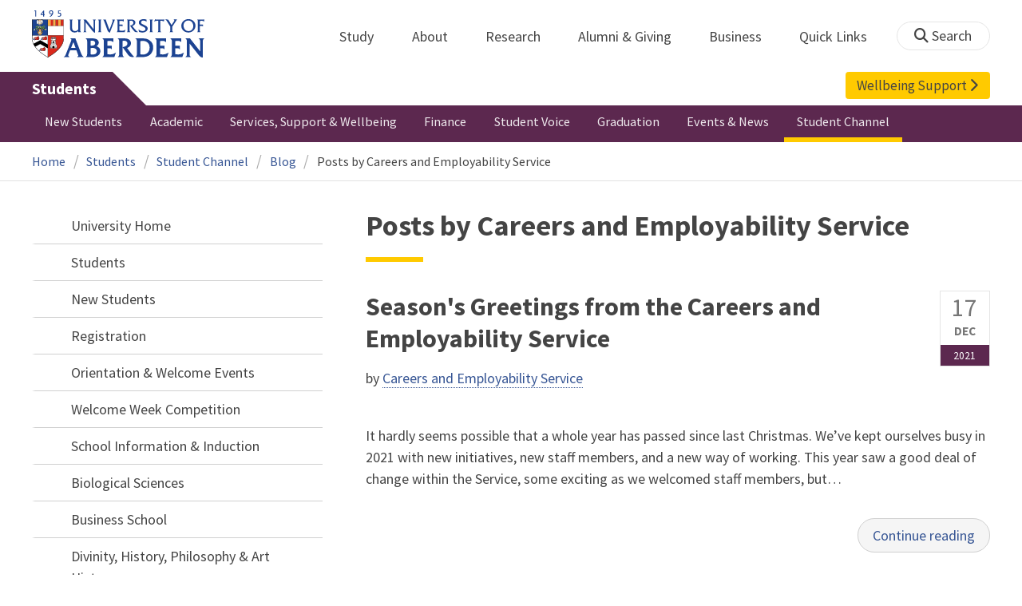

--- FILE ---
content_type: text/html; charset=UTF-8
request_url: https://www.abdn.ac.uk/students/student-channel/blog/posts-by/careers-and-employability-service/
body_size: 15548
content:
<!doctype html>
<html lang="en-GB" dir="ltr">
    <head>
        <meta charset="utf-8">
        <title>Posts by Careers and Employability Service | Blog | The University of Aberdeen</title>
                <link rel="preconnect" href="https://abdn-search.funnelback.squiz.cloud">
        <link rel="preconnect" href="https://cc.cdn.civiccomputing.com">
        <link rel="preconnect" href="https://code.jquery.com">
        <link rel="preconnect" href="https://fonts.googleapis.com">
        <link rel="preconnect" href="https://fonts.gstatic.com">
        
<meta name="viewport" content="width=device-width, initial-scale=1">
<link rel="apple-touch-icon" sizes="180x180" href="https://www.abdn.ac.uk/abdn-design-system/releases/2.4.0/dist/images/icons/apple-touch-icon.png">
<link rel="icon" type="image/png" sizes="32x32" href="https://www.abdn.ac.uk/abdn-design-system/releases/2.4.0/dist/images/icons/favicon-32x32.png">
<link rel="icon" type="image/png" sizes="16x16" href="https://www.abdn.ac.uk/abdn-design-system/releases/2.4.0/dist/images/icons/favicon-16x16.png">
<link rel="manifest" href="https://www.abdn.ac.uk/abdn-design-system/releases/2.4.0/dist/images/icons/manifest.json">
<link rel="mask-icon" href="https://www.abdn.ac.uk/abdn-design-system/releases/2.4.0/dist/images/icons/safari-pinned-tab.svg" color="#5bbad5">
<meta name="msapplication-config" content="https://www.abdn.ac.uk/abdn-design-system/releases/2.4.0/dist/images/icons/browserconfig.xml">
<meta name="theme-color" content="#ffffff">

<link rel="stylesheet" href="https://www.abdn.ac.uk/abdn-design-system/releases/2.4.0/dist/css/abdn-design-system-site.css">
<!-- https://abdn-search.funnelback.squiz.cloud/s/resources-global/css/funnelback.autocompletion-2.6.0.css -->
<style>
.twitter-typeahead {display: table-cell !important;}.tt-menu {background-clip: padding-box;background-color: #fff;border: 1px solid rgba(0, 0, 0, 0.15);border-radius: 4px;box-shadow: 0 6px 12px rgba(0, 0, 0, 0.176);font-size: 14px;padding-bottom: 5px;width: 100%;}.tt-menu .tt-suggestion {clear: both;color: #333;cursor: pointer;display: block;font-weight: normal;line-height: 1.42857;padding: 3px 10px;text-align: left;}.tt-menu .tt-suggestion:hover, .tt-menu .tt-cursor {background-color: #428bca;color: #fff;text-decoration: none;}.tt-menu .tt-category, .tt-menu .tt-group {background-color: #f5f5f5;border-bottom: 1px solid #ddd;border-top: 1px solid #ddd;}.tt-menu .tt-category {margin: 3px 0;padding: 7px 5px;}.tt-menu .tt-dataset:first-child .tt-category, .tt-horizontal .tt-dataset .tt-category {border-top: none;border-top-left-radius: 4px;border-top-right-radius: 4px;margin-top: 0;}.tt-menu .tt-group {padding: 3px 5px;text-align: center;}.tt-menu .tt-group:first-of-type {border-top: none;}.tt-horizontal {width: 100%;}.tt-horizontal .tt-dataset {float: left;width: 100%;}.tt-scrollable {overflow-y: auto;max-height: 460px;}.tt-hint {color: #ccc !important;}@media (max-width: 414px) {.tt-horizontal .tt-dataset {width: 100% !important;}}
</style>

    <style title="civic custom css">
#ccc h1::after{margin-bottom:0.5em}#ccc #ccc-content{background:#333;color:#ddd;font-family:'Source Sans Pro', sans-serif}#ccc #ccc-title{margin:0 0 0.5em;font-size:1.3em;line-height:0.9em}#ccc #ccc-content #ccc-statement .ccc-svg-element{display:none}#ccc #ccc-content #ccc-statement a{border-bottom:1px dotted;font-weight:700;color:#f4c900}#ccc #ccc-content #ccc-statement a:focus,#ccc #ccc-content #ccc-statement a:hover{border-bottom:1px solid;font-weight:700;color:#f4c900}#ccc #ccc-content .ccc-notify-button{background:#f4c900}#ccc #ccc-content .preference-title{font-size:21px;margin-top:24px}#ccc .checkbox-toggle--slider.checkbox-toggle--dark{background-color:#111;border-color:#111}#ccc .checkbox-toggle--dark .checkbox-toggle-toggle{background-color:#666}#ccc .checkbox-toggle-input:checked ~ .checkbox-toggle-toggle{background-color:#f4c900}#ccc #ccc-icon{fill:#333}#ccc .ccc-notify-button{border-radius:0;position:relative;display:inline-block;margin:0.6em 0.6em 0 0;padding:0.4em;border:0;background:#f4c900;font-weight:700;color:#003c5f;transition:padding 0.2s ease}#ccc .ccc-content--dark .ccc-notify-button,#ccc .ccc-content--dark .ccc-notify-button span{color:#003c5f}#ccc .ccc-content--dark .ccc-button-solid,#ccc .ccc-content--dark .ccc-button-solid span{background:none}#ccc #ccc-content .ccc-notify-button:focus,#ccc #ccc-content .ccc-notify-button:hover{padding-left:0.7em;transition:padding 0.2s ease;background:#ffe04f}#ccc #ccc-content .ccc-notify-button:focus,#ccc .checkbox-toggle:focus-within{outline:0.3em solid gold}#ccc a.ccc-notify-button{color:#444}#ccc .ccc-alert,#ccc .third-party-cookie-link{color:#fff;background:#111}#ccc[close-button] #ccc-dismiss-button{display:inline-block;margin:0.3em 0.6em 0.3em 0}#ccc-button-holder button:last-child{margin-right:0}
</style>
    <script src="https://code.jquery.com/jquery-3.6.0.min.js"></script>
<script src="https://www.abdn.ac.uk/abdn-design-system/releases/2.4.0/dist/js/abdn-design-system-site.js" defer></script>
<script>
    var global_base_url = '/global/';
</script>
    
                            <link rel="stylesheet" href="/apps/blog/site/css/opentext_responsive/blog.css" media="screen">
                                </head>
    <body class="no_js page-theme-internal">
                <script>
            document.getElementsByTagName('body')[0].classList.remove('no_js');
        </script>
                <header id="top">
            <ul class="skip_links">
                <li><a href="#main">Skip to content</a></li>
                <li><a href="https://www.abdn.ac.uk/about/our-website/accessibility/">About Accessibility on our website</a></li>
            </ul>
            <div id="modal_fade"></div>
            <div class="global_header_wrapper">
                <div class="container">
                    <div class="row">
                        <div class="col">
                            <div class="global_header">
                                <div class="clearfix">
                                    <div class="uni_logo">
                                                                                    <a href="/">
                                                <img src="https://www.abdn.ac.uk/abdn-design-system/releases/2.4.0/dist/images/layout/UoA_Primary_Logo_REVERSE_2018.png" srcset="https://www.abdn.ac.uk/abdn-design-system/releases/2.4.0/dist/images/layout/UoA_Primary_Logo_RGB_2018.svg" alt="University of Aberdeen" width="300" height="82">
                                            </a>
                                                                                </div>
                                    <nav id="uni_menu" class="uni_menu no_js row" aria-label="University of Aberdeen Navigation">
                                        <div class="uni_menu_overview">
                                            <div class="uni_menu_action_bar">
                                                <a href="#" class="close_button">
                                                    Close <span class="offscreen">university navigation</span>
                                                    <i aria-hidden="true" class="far fa-times"></i>
                                                </a>
                                            </div>
                                            <div class="uni_menu_search_container">
                                                <form method="GET" role="search" action="/search/results/" aria-label="Search the University of Aberdeen website" class="collapsed active">
                                                    <fieldset>
                                                        <legend class="offscreen">Search Our Website</legend>
                                                        <label for="query" class="offscreen">Keywords</label>
                                                        <input type="search" id="query" name="query" placeholder="Search" value="" autocomplete="off" spellcheck="false">
                                                        <button type="submit" class="btn btn-secondary">
                                                            <i class="fa fa-search" aria-hidden="true"></i>
                                                            <b class="offscreen">Search</b>
                                                        </button>
                                                    </fieldset>
                                                </form>
                                            </div>
                                        </div>
                                        
<ul>

    <li id="uni_menu_study">
        <div class="uni_menu_action_bar">
            <a href="#uni_menu" class="back_button">
                <i aria-hidden="true" class="far fa-chevron-left"></i>
                Back <span class="offscreen">to university navigation overview</span>
            </a>
            <a href="#" class="close_button">
                Close <span class="offscreen">university navigation</span>
                <i aria-hidden="true" class="far fa-times"></i>
            </a>
        </div>
        <a href="/study/" class="uni_menu_section_link">
            Study
            <span class="offscreen">home</span>
        </a>
        <a href="#uni_menu_study" class="forward_button">
            <i aria-hidden="true" class="far fa-chevron-right"></i>
            <span class="offscreen">Expand Study section top links</span>
        </a>
    
        <ul class="uni_menu_wide uni_menu_4col col">
        
            <li class="uni_menu_link_group">
            
                <b>
                
                    <a href="/study/undergraduate/">
                    Undergraduate
                    </a>
                    
                </b>
                <ul>
<li><a href="/study/undergraduate/degree-programmes/">Undergraduate Degrees</a></li>
<li><a href="/study/undergraduate/subject-areas/">Subject Areas</a></li>
<li><a href="/study/undergraduate/go-abroad/">Go Abroad</a></li>
<li><a href="/study/undergraduate/finance/">Finance and Funding</a></li>
<li><a href="/study/undergraduate/apply/">How to Apply</a></li>
</ul>
            </li>
            
            <li class="uni_menu_link_group">
            
                <b>
                
                    <a href="/study/postgraduate-taught/">
                    Postgraduate Taught
                    </a>
                    
                </b>
                <ul>
<li><a href="/study/postgraduate-taught/degree-programmes/">Postgraduate Degrees</a></li>
<li><a href="/study/online/">Online Degrees</a></li>
<li><a href="/study/postgraduate-taught/part-time/">Part-time Study</a></li>
<li><a href="/study/postgraduate-taught/finance/">Finance and Funding</a></li>
<li><a href="/study/postgraduate-taught/how-to-apply/">How to Apply</a></li>
</ul>
            </li>
            
            <li class="uni_menu_link_group">
            
                <b>
                
                    <a href="/study/postgraduate-research/">
                    Postgraduate Research
                    </a>
                    
                </b>
                <ul>
<li><a href="/study/postgraduate-research/research-areas/">Research Areas</a></li>
<li><a href="/study/postgraduate-research/phds/">PhD Opportunities</a></li>
<li><a href="/study/postgraduate-research/finance/">Finance and Funding</a></li>
<li><a href="/study/postgraduate-research/apply/">How to Apply</a></li>
</ul>
            </li>
            
            <li class="uni_menu_link_group">
            
                <b>
                
                    <a href="/study/online/">
                    Online Learning
                    </a>
                    
                </b>
                <ul>
<li><a href="/study/online/degrees/">Online Degrees</a></li>
<li><a href="https://on.abdn.ac.uk/courses/">Short Courses</a></li>
<li><a href="https://on.abdn.ac.uk/categories/">Study Subjects</a></li>
<li><a href="https://on.abdn.ac.uk/how-online-learning-works/">How Online Learning Works</a></li>
<li><a href="https://on.abdn.ac.uk/discover/fees-funding-and-discounts/">Fees and Funding</a><a class="uni_menu_study" style="display: none;" href="#"> Close </a></li>
</ul>
            </li>
            
        </ul>
        
    </li>
    
    <li id="uni_menu_about">
        <div class="uni_menu_action_bar">
            <a href="#uni_menu" class="back_button">
                <i aria-hidden="true" class="far fa-chevron-left"></i>
                Back <span class="offscreen">to university navigation overview</span>
            </a>
            <a href="#" class="close_button">
                Close <span class="offscreen">university navigation</span>
                <i aria-hidden="true" class="far fa-times"></i>
            </a>
        </div>
        <a href="/about/" class="uni_menu_section_link">
            About
            <span class="offscreen">home</span>
        </a>
        <a href="#uni_menu_about" class="forward_button">
            <i aria-hidden="true" class="far fa-chevron-right"></i>
            <span class="offscreen">Expand About section top links</span>
        </a>
    
        <ul class="uni_menu_wide uni_menu_4col col">
        
            <li class="">
            <ul>
<li><a href="/about/campus/">Campus</a></li>
<li><a href="/about/campus/maps/">Maps and Directions</a></li>
<li><a href="/people/">Staff Directory</a></li>
<li><a href="/about/contact/">Contact Information</a></li>
</ul>
            </li>
            
            <li class="">
            <ul>
<li><a href="/news/">News</a></li>
<li><a href="/events/">Events</a></li>
<li><a href="/about/history/">History</a></li>
<li><a href="/about/facts-figures/">Facts &amp; Figures</a></li>
</ul>
            </li>
            
            <li class="">
            <ul>
<li><a href="/about/schools-institutes/">Schools and Institutes</a></li>
<li><a href="/about/strategy-and-governance/">Strategy and Governance</a></li>
<li><a href="/about/management/">Management</a></li>
<li><a href="/about/partnerships/">Partnerships</a></li>
</ul>
            </li>
            
            <li class="uni_menu_utils">
            <p><picture class="imgproxy"><source media="(min-width: 1200px)" srcset="https://www.abdn.ac.uk/img/1200x/media/site/about/content-images/bum_5835_3591134459_o.jpg"><source media="(min-width: 720px)" srcset="https://www.abdn.ac.uk/img/1200x/media/site/about/content-images/bum_5835_3591134459_o.jpg"><source media="(min-width: 481px)" srcset="https://www.abdn.ac.uk/img/780x/media/site/about/content-images/bum_5835_3591134459_o.jpg"><source media="(min-width: 251px)" srcset="https://www.abdn.ac.uk/img/481x/media/site/about/content-images/bum_5835_3591134459_o.jpg"><source srcset="https://www.abdn.ac.uk/img/200x/media/site/about/content-images/bum_5835_3591134459_o.jpg"><img src="https://www.abdn.ac.uk/img/1200x/media/site/about/content-images/bum_5835_3591134459_o.jpg" width="800" height="521" alt="Kings college viewed through a window" loading="lazy"></picture></p>
            </li>
            
        </ul>
        
    </li>
    
    <li id="uni_menu_research">
        <div class="uni_menu_action_bar">
            <a href="#uni_menu" class="back_button">
                <i aria-hidden="true" class="far fa-chevron-left"></i>
                Back <span class="offscreen">to university navigation overview</span>
            </a>
            <a href="#" class="close_button">
                Close <span class="offscreen">university navigation</span>
                <i aria-hidden="true" class="far fa-times"></i>
            </a>
        </div>
        <a href="/research/" class="uni_menu_section_link">
            Research
            <span class="offscreen">home</span>
        </a>
        <a href="#uni_menu_research" class="forward_button">
            <i aria-hidden="true" class="far fa-chevron-right"></i>
            <span class="offscreen">Expand Research section top links</span>
        </a>
    
        <ul class="uni_menu_wide uni_menu_4col col">
        
            <li class="">
            <ul>
<li><a href="/research/interdisciplinary/">Interdisciplinary Institute</a></li>
<li><a href="/research/impact/">Impact</a></li>
<li><a href="/research/institutes-centres/">Find a Centre or Institute</a></li>
<li><a href="/research/facilities/">Facilities</a></li>
</ul>
            </li>
            
            <li class="uni_menu_link_group">
            <ul>
<li><a href="/study/postgraduate-research/">Postgraduate Research Study</a></li>
<li><a href="/research/jobs/">Research Jobs</a></li>
<li><a href="/research/support/">Research Support</a></li>
</ul>
            </li>
            
            <li class="uni_menu_2col col_img_right uni_menu_utils">
            <p><picture class="imgproxy"><source media="(min-width: 1200px)" srcset="https://www.abdn.ac.uk/img/1200x/media/university-of-aberdeen/content-assets/images/nav-research3-wide.jpg"><source media="(min-width: 720px)" srcset="https://www.abdn.ac.uk/img/1200x/media/university-of-aberdeen/content-assets/images/nav-research3-wide.jpg"><source media="(min-width: 481px)" srcset="https://www.abdn.ac.uk/img/780x/media/university-of-aberdeen/content-assets/images/nav-research3-wide.jpg"><source media="(min-width: 251px)" srcset="https://www.abdn.ac.uk/img/481x/media/university-of-aberdeen/content-assets/images/nav-research3-wide.jpg"><source srcset="https://www.abdn.ac.uk/img/200x/media/university-of-aberdeen/content-assets/images/nav-research3-wide.jpg"><img src="https://www.abdn.ac.uk/img/1200x/media/university-of-aberdeen/content-assets/images/nav-research3-wide.jpg" width="497" height="180" alt="A scientist using a microscope" loading="lazy"></picture></p>
<p><a class="uni_menu_research" style="display: none;" href="#"> Close </a></p>
            </li>
            
        </ul>
        
    </li>
    
    <li id="uni_menu_alumni_giving">
        <div class="uni_menu_action_bar">
            <a href="#uni_menu" class="back_button">
                <i aria-hidden="true" class="far fa-chevron-left"></i>
                Back <span class="offscreen">to university navigation overview</span>
            </a>
            <a href="#" class="close_button">
                Close <span class="offscreen">university navigation</span>
                <i aria-hidden="true" class="far fa-times"></i>
            </a>
        </div>
        <a href="/alumni/" class="uni_menu_section_link">
            Alumni &amp; Giving
            <span class="offscreen">home</span>
        </a>
        <a href="#uni_menu_alumni_giving" class="forward_button">
            <i aria-hidden="true" class="far fa-chevron-right"></i>
            <span class="offscreen">Expand Alumni &amp; Giving section top links</span>
        </a>
    
        <ul class="uni_menu_wide uni_menu_4col col">
        
            <li class="uni_menu_utils uni_menu_2col">
            <p><picture class="imgproxy"><source media="(min-width: 1200px)" srcset="https://www.abdn.ac.uk/img/1200x/media/university-of-aberdeen/content-assets/images/nav-alumni-wide2.jpg"><source media="(min-width: 720px)" srcset="https://www.abdn.ac.uk/img/1200x/media/university-of-aberdeen/content-assets/images/nav-alumni-wide2.jpg"><source media="(min-width: 481px)" srcset="https://www.abdn.ac.uk/img/780x/media/university-of-aberdeen/content-assets/images/nav-alumni-wide2.jpg"><source media="(min-width: 251px)" srcset="https://www.abdn.ac.uk/img/481x/media/university-of-aberdeen/content-assets/images/nav-alumni-wide2.jpg"><source srcset="https://www.abdn.ac.uk/img/200x/media/university-of-aberdeen/content-assets/images/nav-alumni-wide2.jpg"><img src="https://www.abdn.ac.uk/img/1200x/media/university-of-aberdeen/content-assets/images/nav-alumni-wide2.jpg" width="500" height="180" alt="University of Aberdeen crest on a wall" loading="lazy"></picture></p>
            </li>
            
            <li class="uni_menu_link_group">
            
                <b>
                
                    <a href="/alumni/">
                    Alumni
                    </a>
                    
                </b>
                <ul>
<li><a href="/alumni/connected/">Stay in Touch</a></li>
<li><a href="/alumni/involved/">Get Involved</a></li>
<li><a href="/alumni/benefits-services/">Benefits and Services</a></li>
<li><a href="/alumni/benefits-services/alumni-hub/">Alumni Hub</a></li>
<li><a href="/alumni/events-reunions/">Events and Reunions</a></li>
<li><a href="/alumni/our-alumni/">Our Alumni</a></li>
</ul>
            </li>
            
            <li class="uni_menu_link_group">
            
                <b>
                
                    <a href="/giving/">
                    Giving
                    </a>
                    
                </b>
                <ul>
<li><a href="/alumni/">Alumni</a></li>
<li><a href="/giving/blog/">Blog</a><a class="uni_menu_alumnigiving" style="display: none;" href="#"> Close </a></li>
</ul>
            </li>
            
        </ul>
        
    </li>
    
    <li id="uni_menu_business">
        <div class="uni_menu_action_bar">
            <a href="#uni_menu" class="back_button">
                <i aria-hidden="true" class="far fa-chevron-left"></i>
                Back <span class="offscreen">to university navigation overview</span>
            </a>
            <a href="#" class="close_button">
                Close <span class="offscreen">university navigation</span>
                <i aria-hidden="true" class="far fa-times"></i>
            </a>
        </div>
        <a href="/business-info/" class="uni_menu_section_link">
            Business
            <span class="offscreen">home</span>
        </a>
        <a href="#uni_menu_business" class="forward_button">
            <i aria-hidden="true" class="far fa-chevron-right"></i>
            <span class="offscreen">Expand Business section top links</span>
        </a>
    
        <ul class="uni_menu_wide uni_menu_4col col">
        
            <li class="uni_menu_2col">
            <p><picture class="imgproxy"><source media="(min-width: 1200px)" srcset="https://www.abdn.ac.uk/img/1200x/media/university-of-aberdeen/content-assets/images/nav-alumni-wide1.jpg"><source media="(min-width: 720px)" srcset="https://www.abdn.ac.uk/img/1200x/media/university-of-aberdeen/content-assets/images/nav-alumni-wide1.jpg"><source media="(min-width: 481px)" srcset="https://www.abdn.ac.uk/img/780x/media/university-of-aberdeen/content-assets/images/nav-alumni-wide1.jpg"><source media="(min-width: 251px)" srcset="https://www.abdn.ac.uk/img/481x/media/university-of-aberdeen/content-assets/images/nav-alumni-wide1.jpg"><source srcset="https://www.abdn.ac.uk/img/200x/media/university-of-aberdeen/content-assets/images/nav-alumni-wide1.jpg"><img src="https://www.abdn.ac.uk/img/1200x/media/university-of-aberdeen/content-assets/images/nav-alumni-wide1.jpg" width="500" height="180" alt="Two workmen in hard hats" loading="lazy"></picture><a class="uni_menu_business" style="display: none;" href="#"> Close </a></p>
            </li>
            
            <li class="">
            <ul>
<li><a href="/business-info/training/">Development, Training and Events</a></li>
<li><a href="/business-info/facilities/">Facilities and Equipment</a></li>
</ul>
            </li>
            
            <li class="">
            <ul>
<li><a href="/business-info/industry-engagement/">Collaboration and Consulting</a></li>
<li><a href="/business-info/expertise/">Expertise</a></li>
<li><a href="/business-info/contacts/">Business Contacts</a><a class="uni_menu_business" style="display: none;" href="#"> Close </a></li>
</ul>
            </li>
            
        </ul>
        
    </li>
    
    <li id="uni_menu_quick_links">
        <div class="uni_menu_action_bar">
            <a href="#uni_menu" class="back_button">
                <i aria-hidden="true" class="far fa-chevron-left"></i>
                Back <span class="offscreen">to university navigation overview</span>
            </a>
            <a href="#" class="close_button">
                Close <span class="offscreen">university navigation</span>
                <i aria-hidden="true" class="far fa-times"></i>
            </a>
        </div>
        <a href="/about/quick-links/" class="uni_menu_section_link">
            Quick Links
            <span class="offscreen">home</span>
        </a>
        <a href="#uni_menu_quick_links" class="forward_button">
            <i aria-hidden="true" class="far fa-chevron-right"></i>
            <span class="offscreen">Expand Quick Links section top links</span>
        </a>
    
        <ul class="uni_menu_wide uni_menu_4col col">
        
            <li class="uni_menu_link_group">
            
                <b>
                
                    <a href="/students/">
                    Student Resources
                    </a>
                    
                </b>
                <ul>
<li><a href="/students/academic-life/mytimetable/">MyTimetable</a></li>
<li><a href="/students/academic-life/mycurriculum/">MyCurriculum</a></li>
<li><a href="https://abdn.blackboard.com/">MyAberdeen</a></li>
<li><a href="https://www.abdn.ac.uk/studenthub/login">Student Hub</a></li>
<li><a href="https://www.outlook.com/abdn.ac.uk">Student Email</a></li>
<li><a href="/students/student-channel/">Student Channel</a></li>
<li class="uni_menu_text_box uni-menu-text-box"><strong><a href="/students/support/services/infohub/">Infohub Opening Hours</a></strong>
<dl class="clearfix"></dl>
Email: <a class="uni_menu_quicklinks" href="mailto:infohub@abdn.ac.uk">infohub@abdn.ac.uk</a></li>
</ul>
            </li>
            
            <li class="uni_menu_link_group">
            
                <b>
                
                    <a href="/staffnet/">
                    StaffNet
                    </a>
                    
                </b>
                <ul>
<li><a href="/staffnet/working-here/">Working Here</a></li>
<li><a href="/staffnet/working-here/management-information-systems/" class="">Management Information Systems</a></li>
<li><a href="/staffnet/education/">Teaching &amp; Learning</a></li>
<li><a href="/staffnet/governance/">Policy &amp; Governance</a></li>
<li><a href="https://www.outlook.com/abdn.ac.uk">Staff Email</a></li>
</ul>
            </li>
            
            <li class="uni_menu_link_group">
            
                <b>
                Our Website
                </b>
                <ul>
<li><a href="/study/">Study</a></li>
<li><a href="/about/">About</a></li>
<li><a href="/research/">Research</a></li>
<li><a href="/alumni/">Alumni &amp; Giving</a></li>
<li><a href="/business-info/">Business</a></li>
<li><a href="/mumbai/">Mumbai</a></li>
<li><a href="/qatar/">Qatar</a></li>
</ul>
            </li>
            
            <li class="uni_menu_link_group">
            
                <b>
                Popular
                </b>
                <ul>
<li><a href="/students/">For Students</a></li>
<li><a href="/staffnet/">For Staff</a></li>
<li><a href="https://www.store.abdn.ac.uk/">Online Store</a></li>
<li><a href="https://www.abdn.ac.uk/epayments/">ePayments</a></li>
<li><a href="/jobs/">Jobs</a></li>
<li><a href="/library/">Library</a></li>
<li><a href="/people/">Staff Directory</a></li>
<li><a href="/it/">IT Services</a></li>
<li><a href="/about/our-website/a-to-z/">A to Z</a><a class="uni_menu_quicklinks" style="display: none;" href="#"> Close </a></li>
</ul>
            </li>
            
        </ul>
        
    </li>
    
</ul>
<div class="uni_menu_top_links">
<ul>
<li><a href="/alumni/">Alumni &amp; Giving</a></li>
<li><a href="/business-info/">Business</a></li>
</ul>
</div>
                                    </nav>
                                    <div class="toggle_controls">
                                        <a href="#" id="uni_search_toggle" class="uni_search_toggle no_js" aria-controls="global_search" aria-expanded="true">
                                            <i class="fa fa-search" aria-hidden="true"></i>
                                            <span>Search</span>
                                        </a>
                                        <a href="#uni_menu" class="uni_menu_show_mobile_only btn btn-accent" aria-controls="uni_menu" aria-expanded="false">
                                            <i class="fak fa-sharp-solid-bars-magnifying-glass" aria-hidden="true"></i>
                                            <span>Menu and search</span>
                                        </a>
                                    </div>
                                    <form id="global_search" method="get" role="search" action="/search/results/" aria-label="Search the University of Aberdeen website">
                                        <fieldset>
                                            <legend>Search Our Website</legend>
                                            <label for="within" class="offscreen">Search In</label>
                                            <select id="within" name="within">
                                                <option value="abdn">University Website</option>
                                                <option value="dir">Staff Directory</option>
                                                <option value="lib">Library Collections</option>
                                            </select>
                                            <label for="query">Keywords</label>
                                            <input type="search" id="query" name="query" placeholder="Search" value="">
                                            <button type="submit">
                                                <i class="fa fa-search" aria-hidden="true"></i>
                                                <b>Search</b>
                                            </button>
                                        </fieldset>
                                        <p>Or Browse:</p>
                                        <ul>
                                            <li><a href="https://www.abdn.ac.uk/about/contact/">Contacts</a></li>
                                            <li><a href="https://www.abdn.ac.uk/about/our-website/a-to-z/">A to Z</a></li>
                                            <li><a href="https://www.abdn.ac.uk/people/">Staff Directory</a></li>
                                        </ul>
                                    </form>
                                                                        <script>
                                        document.getElementById('global_search').className += ' collapsed';
                                    </script>
                                                                  </div>
                            </div>
                        </div>
                    </div>
                </div>
            </div>
            <div id="section_heading">
                <div class="container">
                    <div class="row">
                        <div class="col">
                            <a href="/students/" class="section_head_text">
                                Students                            </a>
                            
    <a href="/students/support/" id="enquire_link" class="header_button_link">
        Wellbeing Support <i class="fa fa-chevron-right" aria-hidden="true"></i>
    </a>
                            </div>
                    </div>
                </div>
            </div>
            <nav id="section_top_level" class="section_top_level_wrapper" aria-label="Blog navigation">
                <div class="container">
                    
                        <ul class="top_level">
                        <li><a href="/students/new-students/">New Students</a></li><li><a href="/students/academic-life/">Academic</a></li><li><a href="/students/support/">Services, Support &amp; Wellbeing</a></li><li><a href="/students/finance/">Finance</a></li><li><a href="/students/feedback/">Student Voice</a></li><li><a href="/students/graduation/">Graduation</a></li><li><a href="/students/events-news/">Events &amp; News</a></li><li><span class="currentbranch0"><a href="/students/student-channel/">Student Channel</a></span></li>
                        </ul>
                                        </div>
            </nav>
                        <script>
                try {
                    document.addEventListener('DOMContentLoaded', function () {
                        priorityPlusList = new PriorityPlusList({
                            selector: '#section_top_level ul',
                            moreButtonContent: '<a href="#">More</a>'
                        });
                    })
                }
                catch (e) {
                    if (typeof console !== 'undefined' && typeof console.log !== 'undefined') {
                        console.log('PriorityPlusList does not offer support for your current browser');
                    }
                }
            </script>
                        <h1 class="offscreen">Posts by Careers and Employability Service</h1>
                            <div class="container section-nav-toggle-wrapper">
                    <a href="#section-nav" class="section-nav-toggle btn">In this section</a>
                </div>
                            <div class="breadcrumb_wrapper">
                <div class="container">
                    <nav class="breadcrumb" role="navigation" aria-label="Breadcrumb">
                        
                        <ol>
                        
                            <li><a href="/">Home</a></li>
                            
                            <li><a href="/students/">Students</a></li>
                            
                            <li><a href="/students/student-channel/">Student Channel</a></li>
                            
                            <li><a href="/students/student-channel/blog/">Blog</a></li>
                            
                            <li tabindex="0" aria-current="page">Posts by Careers and Employability Service</li>
                            
                        </ol>
                                            </nav>
                </div>
            </div>
                    </header>
        <main id="main" class="subpage" tabindex="-1">
                        <div class="container">
                <div class="column_container">
                    <div class="content_column">
                        <div class="section heading_only">
                            <div class="container">
                                
                                    <div class="h1">Posts by Careers and Employability Service</div>
                                                                </div>
                        </div>




                        <div class="container">
                        
    <div id="blog_list" itemscope itemtype="https://schema.org/Blog">
    
        <article itemprop="blogPost" itemscope itemtype="https://schema.org/BlogPosting">
            <header>
                <time datetime="2021-12-17" itemprop="datePublished">
                    <span>17</span>
                    <span>Dec</span>
                    <span>2021</span>
                </time>
                <meta itemprop="dateModified" content="2021-12-17">
        
        <h2 itemprop="headline"><a href="/students/student-channel/blog/seasons-greetings-from-the-careers-and-employability-service/">Season&#039;s Greetings from the Careers and Employability Service</a></h2>
        <div class="author" itemscope itemtype="https://schema.org/Person" itemprop="author">by
        
            <a href="/students/student-channel/blog/posts-by/careers-and-employability-service/" title="View all posts by Careers and Employability Service" itemprop="name">Careers and Employability Service</a>
        </div>
        
            <img src="https://www.abdn.ac.uk/global/images/layout/uni_logo_primary.png" alt="" itemprop="image" class="offscreen">
            
            </header>
            <section itemprop="text">
                <p class="paragraph">It hardly seems possible that a whole year has passed since last Christmas. We&rsquo;ve&nbsp;kept ourselves busy in 2021 with new initiatives, new staff members, and a new way of working. This year saw a good deal of change within the Service, some exciting as we welcomed staff members, but&#8230;</p>
                <div class="feature_more">
                    <a href="/students/student-channel/blog/seasons-greetings-from-the-careers-and-employability-service/" itemprop="url">Continue reading</a>
                </div>
            </section>
            <div class="offscreen" itemscope itemtype="https://schema.org/Organization" itemprop="publisher">
                Published by <span itemprop="name">Students Infohub, University of Aberdeen</span>
                <div itemprop="logo" itemscope itemtype="https://schema.org/ImageObject">
                    <img src="/global/images/layout/uni_logo_primary.png" alt="Logo" itemprop="url">
                </div>
            </div>
        </article>
        
        <article itemprop="blogPost" itemscope itemtype="https://schema.org/BlogPosting">
            <header>
                <time datetime="2020-07-27" itemprop="datePublished">
                    <span>27</span>
                    <span>Jul</span>
                    <span>2020</span>
                </time>
                <meta itemprop="dateModified" content="2020-07-27">
        
            <img src="https://www.abdn.ac.uk/img/50,sc/uploads/students/student-channel/blog/images/thumbs/dont_give_up.jpg" alt="" itemprop="image" width="50">
            
        <h2 itemprop="headline"><a href="/students/student-channel/blog/advice-from-the-class-of-2008-part-2/">Advice from the Class of 2008: Part 2</a></h2>
        <div class="author" itemscope itemtype="https://schema.org/Person" itemprop="author">by
        
            <a href="/students/student-channel/blog/posts-by/careers-and-employability-service/" title="View all posts by Careers and Employability Service" itemprop="name">Careers and Employability Service</a>
        </div>
        
            </header>
            <section itemprop="text">
                <p>The class of 2020 are undoubtedly&nbsp;facing challenges as they graduate into a world affected by the coronavirus pandemic. In order to support our graduates, we decided to reach out to the class of 2008, who faced similar challenges in graduating at the time of the financial crash, when many graduate&#8230;</p>
                <div class="feature_more">
                    <a href="/students/student-channel/blog/advice-from-the-class-of-2008-part-2/" itemprop="url">Continue reading</a>
                </div>
            </section>
            <div class="offscreen" itemscope itemtype="https://schema.org/Organization" itemprop="publisher">
                Published by <span itemprop="name">Students Infohub, University of Aberdeen</span>
                <div itemprop="logo" itemscope itemtype="https://schema.org/ImageObject">
                    <img src="/global/images/layout/uni_logo_primary.png" alt="Logo" itemprop="url">
                </div>
            </div>
        </article>
        
        <article itemprop="blogPost" itemscope itemtype="https://schema.org/BlogPosting">
            <header>
                <time datetime="2020-07-27" itemprop="datePublished">
                    <span>27</span>
                    <span>Jul</span>
                    <span>2020</span>
                </time>
                <meta itemprop="dateModified" content="2020-07-27">
        
            <img src="https://www.abdn.ac.uk/img/50,sc/uploads/students/student-channel/blog/images/thumbs/riccardo-annandale-7e2pe9wjL9M-unsplash.jpg" alt="" itemprop="image" width="50">
            
        <h2 itemprop="headline"><a href="/students/student-channel/blog/advice-from-the-class-of-2008-part-1/">Advice from the Class of 2008: Part 1</a></h2>
        <div class="author" itemscope itemtype="https://schema.org/Person" itemprop="author">by
        
            <a href="/students/student-channel/blog/posts-by/careers-and-employability-service/" title="View all posts by Careers and Employability Service" itemprop="name">Careers and Employability Service</a>
        </div>
        
            </header>
            <section itemprop="text">
                <p>The class of 2020 are undoubtably facing challenges as they graduate into a world affected by the coronavirus pandemic. In order to support our graduates we decided to reach out to the class of 2008, who faced similar challenges in graduating at the time of the financial crash, when many&#8230;</p>
                <div class="feature_more">
                    <a href="/students/student-channel/blog/advice-from-the-class-of-2008-part-1/" itemprop="url">Continue reading</a>
                </div>
            </section>
            <div class="offscreen" itemscope itemtype="https://schema.org/Organization" itemprop="publisher">
                Published by <span itemprop="name">Students Infohub, University of Aberdeen</span>
                <div itemprop="logo" itemscope itemtype="https://schema.org/ImageObject">
                    <img src="/global/images/layout/uni_logo_primary.png" alt="Logo" itemprop="url">
                </div>
            </div>
        </article>
        
        <article itemprop="blogPost" itemscope itemtype="https://schema.org/BlogPosting">
            <header>
                <time datetime="2020-02-19" itemprop="datePublished">
                    <span>19</span>
                    <span>Feb</span>
                    <span>2020</span>
                </time>
                <meta itemprop="dateModified" content="2020-02-19">
        
            <img src="/uploads/students/student-channel/blog/images/thumbs/better-thumbnail.gif" alt="" itemprop="image" width="50">
            
        <h2 itemprop="headline"><a href="/students/student-channel/blog/beyond-2020-vision-exploring-careers-with-an-llmvc-degree/">Beyond 2020 Vision: Exploring Careers with an LLMVC Degree</a></h2>
        <div class="author" itemscope itemtype="https://schema.org/Person" itemprop="author">by
        
            <a href="/students/student-channel/blog/posts-by/careers-and-employability-service/" title="View all posts by Careers and Employability Service" itemprop="name">Careers and Employability Service</a>
        </div>
        
            </header>
            <section itemprop="text">
                <p>The Careers and Employability Service, in conjunction with Careers Service Ambassadors from the school of Language, Literature, Music and Visual Culture were pleased to welcome eight speakers on to campus for their Beyond 2020 Vision: Exploring Careers with an LLMVC Degree event, which was generously supported by the University of&#8230;</p>
                <div class="feature_more">
                    <a href="/students/student-channel/blog/beyond-2020-vision-exploring-careers-with-an-llmvc-degree/" itemprop="url">Continue reading</a>
                </div>
            </section>
            <div class="offscreen" itemscope itemtype="https://schema.org/Organization" itemprop="publisher">
                Published by <span itemprop="name">Students Infohub, University of Aberdeen</span>
                <div itemprop="logo" itemscope itemtype="https://schema.org/ImageObject">
                    <img src="/global/images/layout/uni_logo_primary.png" alt="Logo" itemprop="url">
                </div>
            </div>
        </article>
        
    </div>
    
                        </div>
                                            </div>
                    <div class="subsection_column">
                                                    <div class="section-nav-wrapper section">
                                <div id="section-nav" class="section-nav">
                                    <nav class="no-js" aria-label="In this section">
                                        
    <ul class="active">
        <li class="active">
        <a href="/" class="has-subpages">University Home</a>
        <ul class="active" aria-label="Submenu for University Home">
            <li class="active">
        <a href="/students/" class="has-subpages">Students</a>
        <ul class="active" aria-label="Submenu for Students">
            <li>
        <a href="/students/new-students/" class="has-subpages">New Students</a>
        <ul class="show_siblings" aria-label="Submenu for New Students">
            <li>
        <a href="/students/new-students/registration/">Registration</a>
        </li>
        <li>
        <a href="/students/new-students/orientation/" class="has-subpages">Orientation &amp; Welcome Events</a>
        <ul aria-label="Submenu for Orientation &amp; Welcome Events">
            <li>
        <a href="/students/new-students/orientation/welcome-week-competition/">Welcome Week Competition</a>
        </li>
        </ul>
            </li>
        <li>
        <a href="/students/new-students/induction/" class="has-subpages">School Information &amp; Induction</a>
        <ul aria-label="Submenu for School Information &amp; Induction">
            <li>
        <a href="/students/new-students/induction/biological-sciences/">Biological Sciences</a>
        </li>
        <li>
        <a href="/students/new-students/induction/business-school/">Business School</a>
        </li>
        <li>
        <a href="/students/new-students/induction/divinity-history-philosophy--art-history/">Divinity, History, Philosophy &amp; Art History</a>
        </li>
        <li>
        <a href="/students/new-students/induction/education/">Education</a>
        </li>
        <li>
        <a href="/students/new-students/induction/engineering/">Engineering</a>
        </li>
        <li>
        <a href="/students/new-students/induction/geosciences/">Geosciences</a>
        </li>
        <li>
        <a href="/students/new-students/induction/language-literature-music-and-visual-culture/">Language, Literature, Music and Visual Culture</a>
        </li>
        <li>
        <a href="/students/new-students/induction/law/">Law</a>
        </li>
        <li>
        <a href="/students/new-students/induction/natural-and-computing-sciences/">Natural and Computing Sciences</a>
        </li>
        <li>
        <a href="/students/new-students/induction/medicine-medical-sciences-and-nutrition/">Medicine, Medical Sciences and Nutrition</a>
        </li>
        <li>
        <a href="/students/new-students/induction/psychology/">Psychology</a>
        </li>
        <li>
        <a href="/students/new-students/induction/social-science/">Social Science</a>
        </li>
        <li>
        <a href="/students/new-students/induction/postgraduate-research-college/">Postgraduate Research College</a>
        </li>
        </ul>
            </li>
        <li>
        <a href="/students/new-students/arrival-support/">Arrival Support</a>
        </li>
        <li>
        <a href="/students/new-students/essential-guides/">Useful Guides</a>
        </li>
        <li>
        <a href="/students/new-students/returning-students/">Returning Students</a>
        </li>
        <li>
        <a href="/students/new-students/staff-resource-centre/">New Student Welcome - Staff Resource Centre</a>
        </li>
        </ul>
            </li>
        <li>
        <a href="/students/academic-life/" class="has-subpages">Academic</a>
        <ul class="show_siblings" aria-label="Submenu for Academic">
            <li>
        <a href="/students/academic-life/academic-integrity/">Academic Integrity</a>
        </li>
        <li>
        <a href="/students/academic-life/mycurriculum/" class="has-subpages">MyCurriculum</a>
        <ul aria-label="Submenu for MyCurriculum">
            <li>
        <a href="/students/academic-life/mycurriculum/user-guides/">User Guides</a>
        </li>
        </ul>
            </li>
        <li>
        <a href="/students/academic-life/mytimetable/">MyTimetable</a>
        </li>
        <li>
        <a href="/students/academic-life/registration/" class="has-subpages">Registration and Course Administration</a>
        <ul aria-label="Submenu for Registration and Course Administration">
            <li>
        <a href="/students/academic-life/registration/programmes-and-courses/">Programmes and Courses</a>
        </li>
        <li>
        <a href="/students/academic-life/registration/changes-to-studies/">Changes to Studies</a>
        </li>
        <li>
        <a href="/students/academic-life/registration/student-terms-and-conditions/">Student Terms and Conditions</a>
        </li>
        <li>
        <a href="/students/academic-life/registration/immigration-and-student-visas/">Immigration and Student Visas</a>
        </li>
        <li>
        <a href="/students/academic-life/registration/applying-for-readmission/">Applying for Readmission</a>
        </li>
        <li>
        <a href="/students/academic-life/registration/school-contacts-pre-requisite-waivers/">School Contacts Pre-requisite Waivers</a>
        </li>
        <li>
        <a href="/students/academic-life/registration/returning-students/">Returning Students</a>
        </li>
        </ul>
            </li>
        <li>
        <a href="/students/academic-life/semester-dates/" class="has-subpages">Semester Dates</a>
        <ul aria-label="Submenu for Semester Dates">
            <li>
        <a href="/students/academic-life/semester-dates/academic-calendar/" class="has-subpages">Academic Calendar</a>
        <ul aria-label="Submenu for Academic Calendar">
            <li>
        <a href="/students/academic-life/semester-dates/academic-calendar/term-date-exceptions/">Term Date exceptions</a>
        </li>
        </ul>
            </li>
        <li>
        <a href="/students/academic-life/semester-dates/week-numbers/">Week Numbers</a>
        </li>
        </ul>
            </li>
        <li>
        <a href="/students/academic-life/exams-diet/" class="has-subpages">Exam Diet Dates and Reassessment Application Deadlines</a>
        <ul aria-label="Submenu for Exam Diet Dates and Reassessment Application Deadlines">
            <li>
        <a href="/students/academic-life/exams-diet/reassessment/">Reassessment</a>
        </li>
        <li>
        <a href="/students/academic-life/exams-diet/exam-timetable/" class="has-subpages">Exam Timetable</a>
        <ul aria-label="Submenu for Exam Timetable">
            <li>
        <a href="/students/academic-life/exams-diet/exam-timetable/producing-exam-timetables-and-results-deadlines-information/">Producing Exam Timetables and Results Deadlines Information</a>
        </li>
        </ul>
            </li>
        </ul>
            </li>
        <li>
        <a href="/students/academic-life/cgs/">Common Grading Scale (CGS)</a>
        </li>
        <li>
        <a href="/students/academic-life/appeals-and-complaints/">Appeals and Complaints</a>
        </li>
        <li>
        <a href="/students/academic-life/student-progress/" class="has-subpages">Monitoring and Progress</a>
        <ul aria-label="Submenu for Monitoring and Progress">
            <li>
        <a href="/students/academic-life/student-progress/attendance-and-engagement-with-studies-c6-and-c7/">Attendance and Engagement with Studies (C6 and C7)</a>
        </li>
        <li>
        <a href="/students/academic-life/student-progress/school-contacts-for-taking-more-or-fewer-credits/">School Contacts for Taking More or Fewer Credits</a>
        </li>
        <li>
        <a href="/students/academic-life/student-progress/welcome-to-the-credit-point-calculator/" class="has-subpages">Welcome to the Credit Point Calculator</a>
        <ul aria-label="Submenu for Welcome to the Credit Point Calculator">
            <li>
        <a href="/students/academic-life/student-progress/welcome-to-the-credit-point-calculator/credit-point-calculator/">Credit Point Calculator</a>
        </li>
        </ul>
            </li>
        </ul>
            </li>
        <li>
        <a href="/students/academic-life/myskills/" class="has-subpages">MySkills</a>
        <ul aria-label="Submenu for MySkills">
            <li>
        <a href="/students/academic-life/myskills/myskills-staff-resources/">MySkills Staff Resources</a>
        </li>
        </ul>
            </li>
        <li>
        <a href="/students/academic-life/academic-skills/" class="has-subpages">Academic Skills - Student Learning Service</a>
        <ul aria-label="Submenu for Academic Skills - Student Learning Service">
            <li>
        <a href="/students/academic-life/academic-skills/book-your-one-to-one-appointment/">Book Your One-to-One Appointment</a>
        </li>
        </ul>
            </li>
        <li>
        <a href="/students/academic-life/school-office-locations-and-contacts/">School Office Locations and Contacts</a>
        </li>
        <li>
        <a href="/students/academic-life/rector/" class="has-subpages">The Rector</a>
        <ul aria-label="Submenu for The Rector">
            <li>
        <a href="/students/academic-life/rector/rector-surgeries/">Rector Surgeries</a>
        </li>
        <li>
        <a href="/students/academic-life/rector/iona-fyfe/">Iona Fyfe</a>
        </li>
        </ul>
            </li>
        <li>
        <a href="/students/academic-life/scnu/">SCNU</a>
        </li>
        </ul>
            </li>
        <li>
        <a href="/students/support/" class="has-subpages">Services, Support &amp; Wellbeing</a>
        <ul class="show_siblings" aria-label="Submenu for Services, Support &amp; Wellbeing">
            <li>
        <a href="/students/support/services/" class="has-subpages">Support Services</a>
        <ul aria-label="Submenu for Support Services">
            <li>
        <a href="/students/support/services/uoa-student-helpline/">UoA Student Helpline</a>
        </li>
        <li>
        <a href="/students/support/services/careers-and-employability-service/">Careers and Employability Service</a>
        </li>
        <li>
        <a href="/students/support/services/counselling/">Counselling</a>
        </li>
        <li>
        <a href="/students/support/services/support-for-disabled-students/">Support for Disabled Students</a>
        </li>
        <li>
        <a href="/students/support/services/food-drink-and-retail/">Food, Drink and Retail</a>
        </li>
        <li>
        <a href="/students/support/services/infohub/">Infohub</a>
        </li>
        <li>
        <a href="/students/support/services/multi-faith-chaplaincy/">Multi-faith Chaplaincy</a>
        </li>
        <li>
        <a href="/students/support/services/student-advice--support-office/">Student Advice &amp; Support Office</a>
        </li>
        <li>
        <a href="/students/support/services/students-union/">Students' Union</a>
        </li>
        </ul>
            </li>
        <li>
        <a href="/students/support/communicating-with-you/">Communicating With You</a>
        </li>
        <li>
        <a href="/students/support/wellbeing/" class="has-subpages">Your Wellbeing</a>
        <ul aria-label="Submenu for Your Wellbeing">
            <li>
        <a href="/students/support/wellbeing/bewell/">BeWell</a>
        </li>
        <li>
        <a href="/students/support/wellbeing/bewell-podcasts/">BeWell Podcasts</a>
        </li>
        <li>
        <a href="/students/support/wellbeing/wellbeing-resources-and-self-help/" class="has-subpages">Wellbeing Resources and Self-help</a>
        <ul aria-label="Submenu for Wellbeing Resources and Self-help">
            <li>
        <a href="/students/support/wellbeing/wellbeing-resources-and-self-help/mental-health-wellbeing-and-stress/">Mental Health, Wellbeing and Stress</a>
        </li>
        <li>
        <a href="/students/support/wellbeing/wellbeing-resources-and-self-help/student-and-study-life/">Student and Study Life</a>
        </li>
        <li>
        <a href="/students/support/wellbeing/wellbeing-resources-and-self-help/friends-socialising-and-independent-living/">Friends, Socialising and Independent Living</a>
        </li>
        <li>
        <a href="/students/support/wellbeing/wellbeing-resources-and-self-help/gender-based-violence-gbv/">Gender Based Violence (GBV)</a>
        </li>
        <li>
        <a href="/students/support/wellbeing/wellbeing-resources-and-self-help/eating-disorders/">Eating Disorders</a>
        </li>
        <li>
        <a href="/students/support/wellbeing/wellbeing-resources-and-self-help/bereavement-and-grief-/">Bereavement and Grief </a>
        </li>
        <li>
        <a href="/students/support/wellbeing/wellbeing-resources-and-self-help/self-harm/">Self-harm</a>
        </li>
        <li>
        <a href="/students/support/wellbeing/wellbeing-resources-and-self-help/suicide-awareness/">Suicide Awareness</a>
        </li>
        <li>
        <a href="/students/support/wellbeing/wellbeing-resources-and-self-help/equality-diversity-and-inclusion/">Equality, Diversity and Inclusion</a>
        </li>
        <li>
        <a href="/students/support/wellbeing/wellbeing-resources-and-self-help/career-and-personal-development/">Career and Personal Development</a>
        </li>
        </ul>
            </li>
        <li>
        <a href="/students/support/wellbeing/health-information-points/">Health Information Points</a>
        </li>
        </ul>
            </li>
        <li>
        <a href="/students/support/edi/" class="has-subpages">Equality, Diversity &amp; Inclusion</a>
        <ul aria-label="Submenu for Equality, Diversity &amp; Inclusion">
            <li>
        <a href="/students/support/edi/unlocking-inclusivity-digital-accessibility-skills-for-students/">Unlocking Inclusivity Digital Accessibility Skills for Students</a>
        </li>
        </ul>
            </li>
        <li>
        <a href="/students/support/immigration-and-student-visa/">Immigration and Student Visa</a>
        </li>
        <li>
        <a href="/students/support/entrepreneurial-skills/" class="has-subpages">Entrepreneurial Skills</a>
        <ul aria-label="Submenu for Entrepreneurial Skills">
            <li>
        <a href="/students/support/entrepreneurial-skills/abventures/" class="has-subpages">ABVentures</a>
        <ul aria-label="Submenu for ABVentures">
            <li>
        <a href="/students/support/entrepreneurial-skills/abventures/events/">Events</a>
        </li>
        </ul>
            </li>
        </ul>
            </li>
        <li>
        <a href="/students/support/money-matters/" class="has-subpages">Money Matters</a>
        <ul aria-label="Submenu for Money Matters">
            <li>
        <a href="/students/support/money-matters/cost-of-living/">Cost of Living</a>
        </li>
        </ul>
            </li>
        <li>
        <a href="/students/support/pastoral/" class="has-subpages">Pastoral Support &amp; Guidance</a>
        <ul aria-label="Submenu for Pastoral Support &amp; Guidance">
            <li>
        <a href="/students/support/pastoral/undergraduate/" class="has-subpages">Undergraduate</a>
        <ul aria-label="Submenu for Undergraduate">
            <li>
        <a href="/students/support/pastoral/undergraduate/personal-tutors/">Personal Tutors</a>
        </li>
        <li>
        <a href="/students/support/pastoral/undergraduate/regents/">Regents</a>
        </li>
        </ul>
            </li>
        <li>
        <a href="/students/support/pastoral/postgraduate-taught/">Postgraduate Taught</a>
        </li>
        <li>
        <a href="/students/support/pastoral/postgraduate-research/">Postgraduate Research</a>
        </li>
        <li>
        <a href="/students/support/pastoral/qatar/">Qatar</a>
        </li>
        <li>
        <a href="/students/support/pastoral/online-learning/">Online Learning</a>
        </li>
        <li>
        <a href="/students/support/pastoral/pastoral-support-staff-resource-centre/">Pastoral Support Staff Resource Centre</a>
        </li>
        </ul>
            </li>
        <li>
        <a href="/students/support/buddy-scheme/">Buddy Scheme</a>
        </li>
        <li>
        <a href="/students/support/safety/" class="has-subpages">Safety</a>
        <ul aria-label="Submenu for Safety">
            <li>
        <a href="/students/support/safety/safezone/">SafeZone</a>
        </li>
        <li>
        <a href="/students/support/safety/scams-and-fraud/">Scams and Fraud</a>
        </li>
        </ul>
            </li>
        <li>
        <a href="/students/support/resources/">Study Spaces, Support &amp; Resources</a>
        </li>
        <li>
        <a href="/students/support/student-a-z/">Student A-Z</a>
        </li>
        <li>
        <a href="/students/support/worried-about-a-student/">Worried About a Student</a>
        </li>
        </ul>
            </li>
        <li>
        <a href="/students/finance/" class="has-subpages">Finance</a>
        <ul class="show_siblings" aria-label="Submenu for Finance">
            <li>
        <a href="/students/finance/bursaries-and-scholarships/">Bursaries and Scholarships</a>
        </li>
        <li>
        <a href="/students/finance/tuition-fees/" class="has-subpages">Tuition Fees</a>
        <ul aria-label="Submenu for Tuition Fees">
            <li>
        <a href="/students/finance/tuition-fees/tuition-fee-rates/">Tuition Fee Rates</a>
        </li>
        <li>
        <a href="/students/finance/tuition-fees/funding-for-undergraduate-students/">Funding for Undergraduate students</a>
        </li>
        <li>
        <a href="/students/finance/tuition-fees/part-time-student-fees/">Part-time Student Fees</a>
        </li>
        <li>
        <a href="/students/finance/tuition-fees/study-abroad-fees/">Study Abroad Fees</a>
        </li>
        </ul>
            </li>
        <li>
        <a href="/students/finance/making-a-payment/">Making a Payment</a>
        </li>
        <li>
        <a href="/students/finance/us-student-loans/" class="has-subpages">US Student Loans</a>
        <ul aria-label="Submenu for US Student Loans">
            <li>
        <a href="/students/finance/us-student-loans/federal-loans/" class="has-subpages">Federal Loans</a>
        <ul aria-label="Submenu for Federal Loans">
            <li>
        <a href="/students/finance/us-student-loans/federal-loans/eligibility/">Eligibility</a>
        </li>
        <li>
        <a href="/students/finance/us-student-loans/federal-loans/types-of-federal-loans-and-amounts/">Types of Federal Loans and Amounts</a>
        </li>
        <li>
        <a href="/students/finance/us-student-loans/federal-loans/fees-and-interest-rates/">Fees and Interest Rates</a>
        </li>
        <li>
        <a href="/students/finance/us-student-loans/federal-loans/how-to-apply/">How to Apply</a>
        </li>
        <li>
        <a href="/students/finance/us-student-loans/federal-loans/amending-or-cancelling-a-loan/">Amending or Cancelling a Loan</a>
        </li>
        <li>
        <a href="/students/finance/us-student-loans/federal-loans/changing-your-studies/">Changing Your Studies</a>
        </li>
        <li>
        <a href="/students/finance/us-student-loans/federal-loans/requirements-during-your-studies/">Requirements During Your Studies</a>
        </li>
        <li>
        <a href="/students/finance/us-student-loans/federal-loans/entrance-and-exit-counselling/">Entrance and Exit Counselling</a>
        </li>
        </ul>
            </li>
        <li>
        <a href="/students/finance/us-student-loans/private-us-student-loans/" class="has-subpages">Private US Student Loans</a>
        <ul aria-label="Submenu for Private US Student Loans">
            <li>
        <a href="/students/finance/us-student-loans/private-us-student-loans/lenders/">Lenders</a>
        </li>
        <li>
        <a href="/students/finance/us-student-loans/private-us-student-loans/student-requirements/">Student Requirements</a>
        </li>
        </ul>
            </li>
        <li>
        <a href="/students/finance/us-student-loans/va-educational-benefits/">VA Educational Benefits</a>
        </li>
        <li>
        <a href="/students/finance/us-student-loans/cost-of-attendance/">Cost of Attendance</a>
        </li>
        <li>
        <a href="/students/finance/us-student-loans/funding-and-tuition-fees/">Funding and Tuition Fees</a>
        </li>
        <li>
        <a href="/students/finance/us-student-loans/disbursements/">Disbursements</a>
        </li>
        <li>
        <a href="/students/finance/us-student-loans/loan-repayments/">Loan Repayments</a>
        </li>
        <li>
        <a href="/students/finance/us-student-loans/529-college-savings-plan/">529 College Savings Plan</a>
        </li>
        <li>
        <a href="/students/finance/us-student-loans/1098t-tax-information/">1098T Tax Information</a>
        </li>
        <li>
        <a href="/students/finance/us-student-loans/deferments-and-nslds/">Deferments and NSLDS</a>
        </li>
        <li>
        <a href="/students/finance/us-student-loans/policies/" class="has-subpages">Policies</a>
        <ul aria-label="Submenu for Policies">
            <li>
        <a href="/students/finance/us-student-loans/policies/financial-aid-packaging-policy-and-procedure/">Financial Aid Packaging Policy and Procedure</a>
        </li>
        <li>
        <a href="/students/finance/us-student-loans/policies/terms-and-conditions-for-federal-loans/">Terms and Conditions for Federal Loans</a>
        </li>
        <li>
        <a href="/students/finance/us-student-loans/policies/terms-and-conditions-for-private-us-student-loans/">Terms and Conditions for Private US Student Loans</a>
        </li>
        <li>
        <a href="/students/finance/us-student-loans/policies/satisfactory-academic-progress-policy/">Satisfactory Academic Progress Policy</a>
        </li>
        <li>
        <a href="/students/finance/us-student-loans/policies/changes-in-study-policy/">Changes in Study Policy</a>
        </li>
        <li>
        <a href="/students/finance/us-student-loans/policies/leave-of-absence-policy/">Leave of Absence Policy</a>
        </li>
        <li>
        <a href="/students/finance/us-student-loans/policies/return-to-title-iv-policy/">Return to Title IV Policy</a>
        </li>
        <li>
        <a href="/students/finance/us-student-loans/policies/customer-disclosure-information/">Customer Disclosure Information</a>
        </li>
        <li>
        <a href="/students/finance/us-student-loans/policies/default-management-plan/">Default Management Plan</a>
        </li>
        </ul>
            </li>
        <li>
        <a href="/students/finance/us-student-loans/one-big-beautiful-bill-act/">One Big Beautiful Bill Act</a>
        </li>
        </ul>
            </li>
        <li>
        <a href="/students/finance/canadian-student-loans-and-tax-forms/">Canadian Student Loans and Tax Forms</a>
        </li>
        </ul>
            </li>
        <li>
        <a href="/students/feedback/" class="has-subpages">Student Voice</a>
        <ul class="show_siblings" aria-label="Submenu for Student Voice">
            <li>
        <a href="/students/feedback/tell-us-what-you-think/">Tell Us What You Think</a>
        </li>
        <li>
        <a href="/students/feedback/surveys/" class="has-subpages">Surveys</a>
        <ul aria-label="Submenu for Surveys">
            <li>
        <a href="/students/feedback/surveys/nss/">NSS</a>
        </li>
        <li>
        <a href="/students/feedback/surveys/survey-season-staff-resource-centre/">Survey Season Staff Resource Centre</a>
        </li>
        </ul>
            </li>
        <li>
        <a href="/students/feedback/assessment/" class="has-subpages">Your Academic Feedback</a>
        <ul aria-label="Submenu for Your Academic Feedback">
            <li>
        <a href="/students/feedback/assessment/academic-support--information/">Academic support &amp; information</a>
        </li>
        <li>
        <a href="/students/feedback/assessment/faqs/">FAQs</a>
        </li>
        </ul>
            </li>
        <li>
        <a href="/students/feedback/focus-groups/">Focus Groups</a>
        </li>
        <li>
        <a href="/students/feedback/you-said-we-did/">You Said, We Did</a>
        </li>
        <li>
        <a href="/students/feedback/student-representation-and-engagement/">Student Representation and Engagement</a>
        </li>
        </ul>
            </li>
        <li>
        <a href="/students/graduation/" class="has-subpages">Graduation</a>
        <ul class="show_siblings" aria-label="Submenu for Graduation">
            <li>
        <a href="/students/graduation/preparation/" class="has-subpages">Prepare for Graduation</a>
        <ul aria-label="Submenu for Prepare for Graduation">
            <li>
        <a href="/students/graduation/preparation/find-my-ceremony/">Find my Ceremony</a>
        </li>
        <li>
        <a href="/students/graduation/preparation/tickets/">Tickets</a>
        </li>
        <li>
        <a href="/students/graduation/preparation/robe-hire-and-photography/">Robe hire and photography</a>
        </li>
        <li>
        <a href="/students/graduation/preparation/faq/">FAQ</a>
        </li>
        </ul>
            </li>
        <li>
        <a href="/students/graduation/on-the-day/">On the Day</a>
        </li>
        <li>
        <a href="/students/graduation/life-after-graduation/">Life After Graduation</a>
        </li>
        <li>
        <a href="/students/graduation/gallery/" class="has-subpages">Gallery</a>
        <ul aria-label="Submenu for Gallery">
            <li>
        <a href="/students/graduation/gallery/brochure/">Brochure</a>
        </li>
        <li>
        <a href="/students/graduation/gallery/follow-graduations-live/">Follow Graduations Live</a>
        </li>
        <li>
        <a href="/students/graduation/gallery/honorary-graduates/">Honorary Graduates</a>
        </li>
        </ul>
            </li>
        </ul>
            </li>
        <li>
        <a href="/students/events-news/" class="has-subpages">Events &amp; News</a>
        <ul class="show_siblings" aria-label="Submenu for Events &amp; News">
            <li>
        <a href="/students/events-news/events/">Events</a>
        </li>
        <li>
        <a href="/students/events-news/news/">News</a>
        </li>
        <li>
        <a href="/students/events-news/awards/" class="has-subpages">Excellence Awards</a>
        <ul aria-label="Submenu for Excellence Awards">
            <li>
        <a href="/students/events-news/awards/emily-drouet-award/">Emily Drouet Award</a>
        </li>
        <li>
        <a href="/students/events-news/awards/terms-of-eligibility/">Terms of Eligibility</a>
        </li>
        <li>
        <a href="/students/events-news/awards/previous-winners/">Previous Winners</a>
        </li>
        </ul>
            </li>
        <li>
        <a href="/students/events-news/student-ambassadors-network/">Student Ambassadors Network</a>
        </li>
        <li>
        <a href="/students/events-news/content-creators/">Content Creators</a>
        </li>
        </ul>
            </li>
        <li class="active">
        <a href="/students/student-channel/" class="active">Student Channel</a>
        <ul class="show_siblings" aria-label="Submenu for Student Channel">
            <li>
        <a href="/students/student-channel/blog/" class="active-with-siblings">Blog</a>
        </li>
        </ul>
            </li>
        </ul>
            </li>
        </ul>
            </li>
        
    </ul>
                                        </nav>
                                    
    <div class="call-to-action">
        <a href="/students/support/" class="btn btn-pill btn-secondary">
            Wellbeing Support <i class="fa fa-chevron-right" aria-hidden="true"></i>
        </a>
    </div>
                                    </div>
                            </div>
                            <div class="blog_categories_wrapper">
    <h2>Categories</h2>
    
        <ul>
        
            <li>
                <a href="/students/student-channel/blog/category/admissions/" title="Admissions">
                    Admissions
                </a> (5)
            </li>
            
            <li>
                <a href="/students/student-channel/blog/category/alumni-advice/" title="Alumni Advice">
                    Alumni Advice
                </a> (14)
            </li>
            
            <li>
                <a href="/students/student-channel/blog/category/careers-and-employability/" title="Careers and Employability">
                    Careers and Employability
                </a> (74)
            </li>
            
            <li>
                <a href="/students/student-channel/blog/category/equality-and-diversity/" title="Equality and Diversity">
                    Equality and Diversity
                </a> (50)
            </li>
            
            <li>
                <a href="/students/student-channel/blog/category/exam-and-study-advice/" title="Exam and Study Advice">
                    Exam and Study Advice
                </a> (26)
            </li>
            
            <li>
                <a href="/students/student-channel/blog/category/go-abroad-and-travel-advice/" title="Go Abroad and Travel Advice">
                    Go Abroad and Travel Advice
                </a> (22)
            </li>
            
            <li>
                <a href="/students/student-channel/blog/category/international-students/" title="International Students">
                    International Students
                </a> (20)
            </li>
            
            <li>
                <a href="/students/student-channel/blog/category/my-life-as-a/" title="My life as a...">
                    My life as a...
                </a> (9)
            </li>
            
            <li>
                <a href="/students/student-channel/blog/category/new-students/" title="New Students">
                    New Students
                </a> (35)
            </li>
            
            <li>
                <a href="/students/student-channel/blog/category/physical-and-mental-wellbeing/" title="Physical and Mental Wellbeing">
                    Physical and Mental Wellbeing
                </a> (59)
            </li>
            
            <li>
                <a href="/students/student-channel/blog/category/podcasts/" title="Podcasts">
                    Podcasts
                </a> (1)
            </li>
            
            <li>
                <a href="/students/student-channel/blog/category/sports-clubs-societies-and-volunteering/" title="Sports Clubs, Societies and Volunteering">
                    Sports Clubs, Societies and Volunteering
                </a> (5)
            </li>
            
            <li>
                <a href="/students/student-channel/blog/category/sustainable-living/" title="Sustainable Living">
                    Sustainable Living
                </a> (7)
            </li>
            
            <li>
                <a href="/students/student-channel/blog/category/things-to-do-in-aberdeen-or-on-campus/" title="Things to do in Aberdeen or on campus">
                    Things to do in Aberdeen or on campus
                </a> (26)
            </li>
            
            <li>
                <a href="/students/student-channel/blog/category/uni-life/" title="Uni Life">
                    Uni Life
                </a> (85)
            </li>
            
            <li>
                <a href="/students/student-channel/blog/category/vlog/" title="Vlog">
                    Vlog
                </a> (22)
            </li>
            
        </ul>
        </div>
<div id="archive_controls" class="archive_controls">
    <div class="search_widget">
        <h2>Search Blog</h2>
        <form id="blog_search" method="get" action="/students/student-channel/blog/search/" role="search" aria-label="Search the Blog">
            <fieldset>
                <legend class="offscreen">Search Blog</legend>
                <label for="kw" class="offscreen">Keywords</label>
                <input type="search" id="kw" name="kw" value="" placeholder="Keywords...">
                <button type="submit">
                    <b class="offscreen">Search</b>
                    <i class="fa fa-search" aria-hidden="true"></i>
                </button>
            </fieldset>
        </form>
    </div>
    
    <div class="calendar_widget">
        <h2>Browse by Month</h2>
    
        <form method="get" action="/students/student-channel/blog/" role="search" aria-label="Browse the Blog calendar">
            <label for="calendar_year">Select year</label>
            <select id="calendar_year" name="calendar_year">
        
            <option value="2026" selected="selected">2026</option>
            
            <option value="2025">2025</option>
            
            <option value="2024">2024</option>
            
            <option value="2023">2023</option>
            
            <option value="2022">2022</option>
            
            <option value="2021">2021</option>
            
            <option value="2020">2020</option>
            
            <option value="2019">2019</option>
            
            <option value="2018">2018</option>
            
            <option value="2017">2017</option>
            
            </select>
            <button type="submit">Browse</button>
        </form>
        <script>
            var selected_archive_year = "2026";
        </script>
        
        <div class="archive_year active" id="archive_2026">
            <h3>2026</h3>
            <ol id="calendar_2026">
        
                <li>
                    <a href="/students/student-channel/blog/archive/january/2026/" title="View items for January 2026">
                        Jan
                    </a>
                </li>
                
                <li class="no_items" tabindex="0">
                    Feb
                    <span class="offscreen"> There are no items to show for February 2026</span>
                </li>
                
                <li class="no_items" tabindex="0">
                    Mar
                    <span class="offscreen"> There are no items to show for March 2026</span>
                </li>
                
                <li class="no_items" tabindex="0">
                    Apr
                    <span class="offscreen"> There are no items to show for April 2026</span>
                </li>
                
                <li class="no_items" tabindex="0">
                    May
                    <span class="offscreen"> There are no items to show for May 2026</span>
                </li>
                
                <li class="no_items" tabindex="0">
                    Jun
                    <span class="offscreen"> There are no items to show for June 2026</span>
                </li>
                
                <li class="no_items" tabindex="0">
                    Jul
                    <span class="offscreen"> There are no items to show for July 2026</span>
                </li>
                
                <li class="no_items" tabindex="0">
                    Aug
                    <span class="offscreen"> There are no items to show for August 2026</span>
                </li>
                
                <li class="no_items" tabindex="0">
                    Sep
                    <span class="offscreen"> There are no items to show for September 2026</span>
                </li>
                
                <li class="no_items" tabindex="0">
                    Oct
                    <span class="offscreen"> There are no items to show for October 2026</span>
                </li>
                
                <li class="no_items" tabindex="0">
                    Nov
                    <span class="offscreen"> There are no items to show for November 2026</span>
                </li>
                
                <li class="no_items" tabindex="0">
                    Dec
                    <span class="offscreen"> There are no items to show for December 2026</span>
                </li>
                
            </ol>
        </div>
        
        <div class="archive_year offscreen" id="archive_2025">
            <h3>2025</h3>
            <ol id="calendar_2025">
        
                <li class="no_items" tabindex="0">
                    Jan
                    <span class="offscreen"> There are no items to show for January 2025</span>
                </li>
                
                <li>
                    <a href="/students/student-channel/blog/archive/february/2025/" title="View items for February 2025">
                        Feb
                    </a>
                </li>
                
                <li>
                    <a href="/students/student-channel/blog/archive/march/2025/" title="View items for March 2025">
                        Mar
                    </a>
                </li>
                
                <li class="no_items" tabindex="0">
                    Apr
                    <span class="offscreen"> There are no items to show for April 2025</span>
                </li>
                
                <li class="no_items" tabindex="0">
                    May
                    <span class="offscreen"> There are no items to show for May 2025</span>
                </li>
                
                <li class="no_items" tabindex="0">
                    Jun
                    <span class="offscreen"> There are no items to show for June 2025</span>
                </li>
                
                <li class="no_items" tabindex="0">
                    Jul
                    <span class="offscreen"> There are no items to show for July 2025</span>
                </li>
                
                <li class="no_items" tabindex="0">
                    Aug
                    <span class="offscreen"> There are no items to show for August 2025</span>
                </li>
                
                <li class="no_items" tabindex="0">
                    Sep
                    <span class="offscreen"> There are no items to show for September 2025</span>
                </li>
                
                <li>
                    <a href="/students/student-channel/blog/archive/october/2025/" title="View items for October 2025">
                        Oct
                    </a>
                </li>
                
                <li class="no_items" tabindex="0">
                    Nov
                    <span class="offscreen"> There are no items to show for November 2025</span>
                </li>
                
                <li>
                    <a href="/students/student-channel/blog/archive/december/2025/" title="View items for December 2025">
                        Dec
                    </a>
                </li>
                
            </ol>
        </div>
        
        <div class="archive_year offscreen" id="archive_2024">
            <h3>2024</h3>
            <ol id="calendar_2024">
        
                <li>
                    <a href="/students/student-channel/blog/archive/january/2024/" title="View items for January 2024">
                        Jan
                    </a>
                </li>
                
                <li>
                    <a href="/students/student-channel/blog/archive/february/2024/" title="View items for February 2024">
                        Feb
                    </a>
                </li>
                
                <li>
                    <a href="/students/student-channel/blog/archive/march/2024/" title="View items for March 2024">
                        Mar
                    </a>
                </li>
                
                <li class="no_items" tabindex="0">
                    Apr
                    <span class="offscreen"> There are no items to show for April 2024</span>
                </li>
                
                <li>
                    <a href="/students/student-channel/blog/archive/may/2024/" title="View items for May 2024">
                        May
                    </a>
                </li>
                
                <li>
                    <a href="/students/student-channel/blog/archive/june/2024/" title="View items for June 2024">
                        Jun
                    </a>
                </li>
                
                <li class="no_items" tabindex="0">
                    Jul
                    <span class="offscreen"> There are no items to show for July 2024</span>
                </li>
                
                <li class="no_items" tabindex="0">
                    Aug
                    <span class="offscreen"> There are no items to show for August 2024</span>
                </li>
                
                <li class="no_items" tabindex="0">
                    Sep
                    <span class="offscreen"> There are no items to show for September 2024</span>
                </li>
                
                <li>
                    <a href="/students/student-channel/blog/archive/october/2024/" title="View items for October 2024">
                        Oct
                    </a>
                </li>
                
                <li>
                    <a href="/students/student-channel/blog/archive/november/2024/" title="View items for November 2024">
                        Nov
                    </a>
                </li>
                
                <li class="no_items" tabindex="0">
                    Dec
                    <span class="offscreen"> There are no items to show for December 2024</span>
                </li>
                
            </ol>
        </div>
        
        <div class="archive_year offscreen" id="archive_2023">
            <h3>2023</h3>
            <ol id="calendar_2023">
        
                <li>
                    <a href="/students/student-channel/blog/archive/january/2023/" title="View items for January 2023">
                        Jan
                    </a>
                </li>
                
                <li class="no_items" tabindex="0">
                    Feb
                    <span class="offscreen"> There are no items to show for February 2023</span>
                </li>
                
                <li>
                    <a href="/students/student-channel/blog/archive/march/2023/" title="View items for March 2023">
                        Mar
                    </a>
                </li>
                
                <li class="no_items" tabindex="0">
                    Apr
                    <span class="offscreen"> There are no items to show for April 2023</span>
                </li>
                
                <li>
                    <a href="/students/student-channel/blog/archive/may/2023/" title="View items for May 2023">
                        May
                    </a>
                </li>
                
                <li class="no_items" tabindex="0">
                    Jun
                    <span class="offscreen"> There are no items to show for June 2023</span>
                </li>
                
                <li class="no_items" tabindex="0">
                    Jul
                    <span class="offscreen"> There are no items to show for July 2023</span>
                </li>
                
                <li class="no_items" tabindex="0">
                    Aug
                    <span class="offscreen"> There are no items to show for August 2023</span>
                </li>
                
                <li>
                    <a href="/students/student-channel/blog/archive/september/2023/" title="View items for September 2023">
                        Sep
                    </a>
                </li>
                
                <li>
                    <a href="/students/student-channel/blog/archive/october/2023/" title="View items for October 2023">
                        Oct
                    </a>
                </li>
                
                <li>
                    <a href="/students/student-channel/blog/archive/november/2023/" title="View items for November 2023">
                        Nov
                    </a>
                </li>
                
                <li class="no_items" tabindex="0">
                    Dec
                    <span class="offscreen"> There are no items to show for December 2023</span>
                </li>
                
            </ol>
        </div>
        
        <div class="archive_year offscreen" id="archive_2022">
            <h3>2022</h3>
            <ol id="calendar_2022">
        
                <li>
                    <a href="/students/student-channel/blog/archive/january/2022/" title="View items for January 2022">
                        Jan
                    </a>
                </li>
                
                <li>
                    <a href="/students/student-channel/blog/archive/february/2022/" title="View items for February 2022">
                        Feb
                    </a>
                </li>
                
                <li>
                    <a href="/students/student-channel/blog/archive/march/2022/" title="View items for March 2022">
                        Mar
                    </a>
                </li>
                
                <li>
                    <a href="/students/student-channel/blog/archive/april/2022/" title="View items for April 2022">
                        Apr
                    </a>
                </li>
                
                <li>
                    <a href="/students/student-channel/blog/archive/may/2022/" title="View items for May 2022">
                        May
                    </a>
                </li>
                
                <li>
                    <a href="/students/student-channel/blog/archive/june/2022/" title="View items for June 2022">
                        Jun
                    </a>
                </li>
                
                <li>
                    <a href="/students/student-channel/blog/archive/july/2022/" title="View items for July 2022">
                        Jul
                    </a>
                </li>
                
                <li>
                    <a href="/students/student-channel/blog/archive/august/2022/" title="View items for August 2022">
                        Aug
                    </a>
                </li>
                
                <li>
                    <a href="/students/student-channel/blog/archive/september/2022/" title="View items for September 2022">
                        Sep
                    </a>
                </li>
                
                <li>
                    <a href="/students/student-channel/blog/archive/october/2022/" title="View items for October 2022">
                        Oct
                    </a>
                </li>
                
                <li>
                    <a href="/students/student-channel/blog/archive/november/2022/" title="View items for November 2022">
                        Nov
                    </a>
                </li>
                
                <li>
                    <a href="/students/student-channel/blog/archive/december/2022/" title="View items for December 2022">
                        Dec
                    </a>
                </li>
                
            </ol>
        </div>
        
        <div class="archive_year offscreen" id="archive_2021">
            <h3>2021</h3>
            <ol id="calendar_2021">
        
                <li>
                    <a href="/students/student-channel/blog/archive/january/2021/" title="View items for January 2021">
                        Jan
                    </a>
                </li>
                
                <li>
                    <a href="/students/student-channel/blog/archive/february/2021/" title="View items for February 2021">
                        Feb
                    </a>
                </li>
                
                <li>
                    <a href="/students/student-channel/blog/archive/march/2021/" title="View items for March 2021">
                        Mar
                    </a>
                </li>
                
                <li>
                    <a href="/students/student-channel/blog/archive/april/2021/" title="View items for April 2021">
                        Apr
                    </a>
                </li>
                
                <li>
                    <a href="/students/student-channel/blog/archive/may/2021/" title="View items for May 2021">
                        May
                    </a>
                </li>
                
                <li>
                    <a href="/students/student-channel/blog/archive/june/2021/" title="View items for June 2021">
                        Jun
                    </a>
                </li>
                
                <li>
                    <a href="/students/student-channel/blog/archive/july/2021/" title="View items for July 2021">
                        Jul
                    </a>
                </li>
                
                <li>
                    <a href="/students/student-channel/blog/archive/august/2021/" title="View items for August 2021">
                        Aug
                    </a>
                </li>
                
                <li>
                    <a href="/students/student-channel/blog/archive/september/2021/" title="View items for September 2021">
                        Sep
                    </a>
                </li>
                
                <li>
                    <a href="/students/student-channel/blog/archive/october/2021/" title="View items for October 2021">
                        Oct
                    </a>
                </li>
                
                <li>
                    <a href="/students/student-channel/blog/archive/november/2021/" title="View items for November 2021">
                        Nov
                    </a>
                </li>
                
                <li>
                    <a href="/students/student-channel/blog/archive/december/2021/" title="View items for December 2021">
                        Dec
                    </a>
                </li>
                
            </ol>
        </div>
        
        <div class="archive_year offscreen" id="archive_2020">
            <h3>2020</h3>
            <ol id="calendar_2020">
        
                <li>
                    <a href="/students/student-channel/blog/archive/january/2020/" title="View items for January 2020">
                        Jan
                    </a>
                </li>
                
                <li>
                    <a href="/students/student-channel/blog/archive/february/2020/" title="View items for February 2020">
                        Feb
                    </a>
                </li>
                
                <li>
                    <a href="/students/student-channel/blog/archive/march/2020/" title="View items for March 2020">
                        Mar
                    </a>
                </li>
                
                <li>
                    <a href="/students/student-channel/blog/archive/april/2020/" title="View items for April 2020">
                        Apr
                    </a>
                </li>
                
                <li>
                    <a href="/students/student-channel/blog/archive/may/2020/" title="View items for May 2020">
                        May
                    </a>
                </li>
                
                <li>
                    <a href="/students/student-channel/blog/archive/june/2020/" title="View items for June 2020">
                        Jun
                    </a>
                </li>
                
                <li>
                    <a href="/students/student-channel/blog/archive/july/2020/" title="View items for July 2020">
                        Jul
                    </a>
                </li>
                
                <li>
                    <a href="/students/student-channel/blog/archive/august/2020/" title="View items for August 2020">
                        Aug
                    </a>
                </li>
                
                <li>
                    <a href="/students/student-channel/blog/archive/september/2020/" title="View items for September 2020">
                        Sep
                    </a>
                </li>
                
                <li>
                    <a href="/students/student-channel/blog/archive/october/2020/" title="View items for October 2020">
                        Oct
                    </a>
                </li>
                
                <li>
                    <a href="/students/student-channel/blog/archive/november/2020/" title="View items for November 2020">
                        Nov
                    </a>
                </li>
                
                <li>
                    <a href="/students/student-channel/blog/archive/december/2020/" title="View items for December 2020">
                        Dec
                    </a>
                </li>
                
            </ol>
        </div>
        
        <div class="archive_year offscreen" id="archive_2019">
            <h3>2019</h3>
            <ol id="calendar_2019">
        
                <li>
                    <a href="/students/student-channel/blog/archive/january/2019/" title="View items for January 2019">
                        Jan
                    </a>
                </li>
                
                <li>
                    <a href="/students/student-channel/blog/archive/february/2019/" title="View items for February 2019">
                        Feb
                    </a>
                </li>
                
                <li>
                    <a href="/students/student-channel/blog/archive/march/2019/" title="View items for March 2019">
                        Mar
                    </a>
                </li>
                
                <li>
                    <a href="/students/student-channel/blog/archive/april/2019/" title="View items for April 2019">
                        Apr
                    </a>
                </li>
                
                <li>
                    <a href="/students/student-channel/blog/archive/may/2019/" title="View items for May 2019">
                        May
                    </a>
                </li>
                
                <li>
                    <a href="/students/student-channel/blog/archive/june/2019/" title="View items for June 2019">
                        Jun
                    </a>
                </li>
                
                <li>
                    <a href="/students/student-channel/blog/archive/july/2019/" title="View items for July 2019">
                        Jul
                    </a>
                </li>
                
                <li>
                    <a href="/students/student-channel/blog/archive/august/2019/" title="View items for August 2019">
                        Aug
                    </a>
                </li>
                
                <li>
                    <a href="/students/student-channel/blog/archive/september/2019/" title="View items for September 2019">
                        Sep
                    </a>
                </li>
                
                <li>
                    <a href="/students/student-channel/blog/archive/october/2019/" title="View items for October 2019">
                        Oct
                    </a>
                </li>
                
                <li>
                    <a href="/students/student-channel/blog/archive/november/2019/" title="View items for November 2019">
                        Nov
                    </a>
                </li>
                
                <li>
                    <a href="/students/student-channel/blog/archive/december/2019/" title="View items for December 2019">
                        Dec
                    </a>
                </li>
                
            </ol>
        </div>
        
        <div class="archive_year offscreen" id="archive_2018">
            <h3>2018</h3>
            <ol id="calendar_2018">
        
                <li>
                    <a href="/students/student-channel/blog/archive/january/2018/" title="View items for January 2018">
                        Jan
                    </a>
                </li>
                
                <li>
                    <a href="/students/student-channel/blog/archive/february/2018/" title="View items for February 2018">
                        Feb
                    </a>
                </li>
                
                <li>
                    <a href="/students/student-channel/blog/archive/march/2018/" title="View items for March 2018">
                        Mar
                    </a>
                </li>
                
                <li>
                    <a href="/students/student-channel/blog/archive/april/2018/" title="View items for April 2018">
                        Apr
                    </a>
                </li>
                
                <li>
                    <a href="/students/student-channel/blog/archive/may/2018/" title="View items for May 2018">
                        May
                    </a>
                </li>
                
                <li>
                    <a href="/students/student-channel/blog/archive/june/2018/" title="View items for June 2018">
                        Jun
                    </a>
                </li>
                
                <li class="no_items" tabindex="0">
                    Jul
                    <span class="offscreen"> There are no items to show for July 2018</span>
                </li>
                
                <li>
                    <a href="/students/student-channel/blog/archive/august/2018/" title="View items for August 2018">
                        Aug
                    </a>
                </li>
                
                <li>
                    <a href="/students/student-channel/blog/archive/september/2018/" title="View items for September 2018">
                        Sep
                    </a>
                </li>
                
                <li>
                    <a href="/students/student-channel/blog/archive/october/2018/" title="View items for October 2018">
                        Oct
                    </a>
                </li>
                
                <li>
                    <a href="/students/student-channel/blog/archive/november/2018/" title="View items for November 2018">
                        Nov
                    </a>
                </li>
                
                <li>
                    <a href="/students/student-channel/blog/archive/december/2018/" title="View items for December 2018">
                        Dec
                    </a>
                </li>
                
            </ol>
        </div>
        
        <div class="archive_year offscreen" id="archive_2017">
            <h3>2017</h3>
            <ol id="calendar_2017">
        
                <li class="no_items" tabindex="0">
                    Jan
                    <span class="offscreen"> There are no items to show for January 2017</span>
                </li>
                
                <li class="no_items" tabindex="0">
                    Feb
                    <span class="offscreen"> There are no items to show for February 2017</span>
                </li>
                
                <li class="no_items" tabindex="0">
                    Mar
                    <span class="offscreen"> There are no items to show for March 2017</span>
                </li>
                
                <li class="no_items" tabindex="0">
                    Apr
                    <span class="offscreen"> There are no items to show for April 2017</span>
                </li>
                
                <li class="no_items" tabindex="0">
                    May
                    <span class="offscreen"> There are no items to show for May 2017</span>
                </li>
                
                <li class="no_items" tabindex="0">
                    Jun
                    <span class="offscreen"> There are no items to show for June 2017</span>
                </li>
                
                <li>
                    <a href="/students/student-channel/blog/archive/july/2017/" title="View items for July 2017">
                        Jul
                    </a>
                </li>
                
                <li class="no_items" tabindex="0">
                    Aug
                    <span class="offscreen"> There are no items to show for August 2017</span>
                </li>
                
                <li>
                    <a href="/students/student-channel/blog/archive/september/2017/" title="View items for September 2017">
                        Sep
                    </a>
                </li>
                
                <li>
                    <a href="/students/student-channel/blog/archive/october/2017/" title="View items for October 2017">
                        Oct
                    </a>
                </li>
                
                <li>
                    <a href="/students/student-channel/blog/archive/november/2017/" title="View items for November 2017">
                        Nov
                    </a>
                </li>
                
                <li class="no_items" tabindex="0">
                    Dec
                    <span class="offscreen"> There are no items to show for December 2017</span>
                </li>
                
            </ol>
        </div>
        
        <p id="currently_viewing" class="offscreen" aria-live="polite"></p>
    </div>
    </div>
                    </div>
                </div>
            </div>
                    </main>
        <footer>
            
<div class="container">
    <div class="footer_wrapper">
        <div class="right_column">
            <ul class="footer_utility_links">
                <li><a href="/students/">For Students</a></li>
                <li><a href="/staffnet/">For Staff</a></li>

    <li>
        <a href="/students/sitemap/">Sitemap</a>
    </li>
    
</ul>

<div class="global_social">
    <h2>Connect With Us</h2>
    <ul>

    <li>
        <a href="https://www.youtube.com/user/uniofaberdeen" class="fab fa-youtube" title="YouTube" target="_blank" rel="noopener noreferrer">
            <i class="offscreen">YouTube</i>
        </a>
    </li>
    
    <li>
        <a href="https://x.com/aberdeenuni/" class="fab fa-square-x-twitter" title="X (Formerly Twitter)" target="_blank" rel="noopener noreferrer">
            <i class="offscreen">X (Formerly Twitter)</i>
        </a>
    </li>
    
    <li>
        <a href="https://www.facebook.com/universityofaberdeen/" class="fab fa-facebook-square" title="Facebook" target="_blank" rel="noopener noreferrer">
            <i class="offscreen">Facebook</i>
        </a>
    </li>
    
    <li>
        <a href="https://pinterest.com/aberdeenuni/" class="fab fa-pinterest" title="Pinterest" target="_blank" rel="noopener noreferrer">
            <i class="offscreen">Pinterest</i>
        </a>
    </li>
    
    <li>
        <a href="https://www.instagram.com/uniofaberdeen/" class="fab fa-instagram" title="Instagram" target="_blank" rel="noopener noreferrer">
            <i class="offscreen">Instagram</i>
        </a>
    </li>
    
    <li>
        <a href="https://www.linkedin.com/school/13849" class="fab fa-linkedin" title="LinkedIn" target="_blank" rel="noopener noreferrer">
            <i class="offscreen">LinkedIn</i>
        </a>
    </li>
    
    <li>
        <a href="https://www.weibo.com/abdn" class="fab fa-weibo" title="Weibo" target="_blank" rel="noopener noreferrer">
            <i class="offscreen">Weibo</i>
        </a>
    </li>
    
                </ul>
            </div>
        </div>
        <div class="left_column">
            <div class="global_contact" itemscope itemtype="https://schema.org/CollegeOrUniversity">
                <h2 class="offscreen">Contact Us</h2>
                <a href="/" class="uni_logo_footer">
                    
    <img src="https://www.abdn.ac.uk/abdn-design-system/releases/2.4.0/dist/images/layout/UoA_Landscape_Logo_RGB_REVERSE_2018.png" srcset="https://www.abdn.ac.uk/abdn-design-system/releases/2.4.0/dist/images/layout/UoA_Landscape_Logo_CMYK_REVERSE_2018.svg" alt="University of Aberdeen" loading="lazy" width="300" height="42">
    
                </a>
                <dl>
                    <dt>Address</dt>
                    <dd class="address" itemscope itemtype="https://schema.org/PostalAddress">
                        <p><span itemprop="name">University of Aberdeen</span><br /><span itemprop="streetAddress">King's College</span>,<br /><span itemprop="addressLocality">Aberdeen</span>,<br /><span itemprop="postalCode">AB24 3FX</span></p>
                    </dd>
                    <dt>Phone</dt>
                    <dd itemprop="telephone" class="phone">
                        Tel: <a href="tel:+441224272000">+44 (0)1224 272000</a>
                    </dd>
                </dl>
                <div class="where_are_we utility">
                    <ul>
<li><a href="/about/contact/">Contacts</a></li>
<li><a href="/about/our-website/a-to-z/">A to Z</a></li>
<li><a href="/about/campus/maps/">Maps and Directions</a></li>
<li><a href="/people/">Staff Directory</a></li>
</ul>
                </div>
            </div>
        </div>
    </div>
    <div class="top_of_page_align">
        <a href="#top" class="top_of_page">Top of Page</a>
    </div>
</div>
<div class="dark">
    <div class="container">
        <div class="legals utility">
            <ul>

    <li><a href="/about/our-website/terms-and-conditions-of-use/">Terms and Conditions of Use</a></li>
    
    <li><a href="/about/your-privacy/">Your Privacy</a></li>
    
    <li><a href="/about/our-website/accessibility/">Accessibility</a></li>
    
    <li><a href="/about/our-website/cookies/">Cookies</a></li>
    
    <li><a href="/about/our-website/slavery--human-trafficking-statement/">Slavery &amp; Human Trafficking Statement</a></li>
    
    <li><a href="/staffnet/governance/legal-and-compliance/foi-scotland/">Freedom of Information</a></li>
    
            </ul>
        </div>
        <div class="charity">
            <p>The University of Aberdeen is a charity registered in Scotland, No.SC013683</p>
        </div>
    </div>
</div>
        </footer>
                <script src="https://abdn-search.funnelback.squiz.cloud/s/resources-global/js/typeahead.bundle-0.11.1.min.js" defer></script>
        <script src="https://abdn-search.funnelback.squiz.cloud/s/resources-global/js/funnelback.autocompletion-2.6.0.js" defer></script>
                    <script src="https://cc.cdn.civiccomputing.com/9/cookieControl-9.x.min.js" defer></script>
        <script src="/global/cookies/v2/js/cookie-consent.js" defer></script>
            
                            <script src="/apps/blog/site/js/opentext_responsive/calendar.functions.js" defer></script>
                                </body>
</html>
